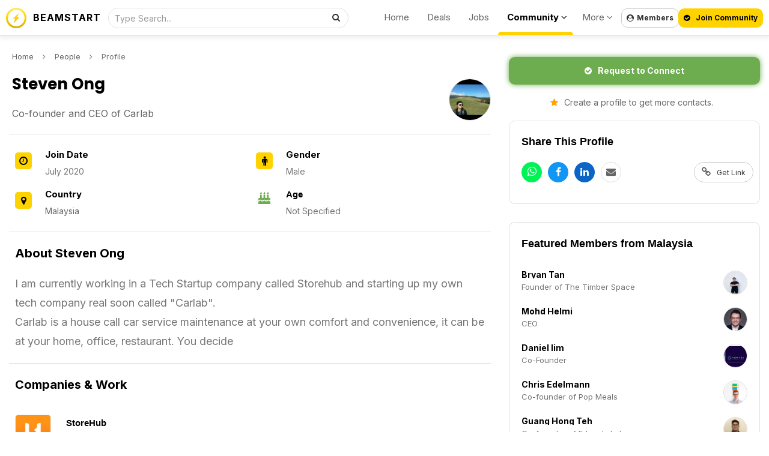

--- FILE ---
content_type: text/html; charset=UTF-8
request_url: https://beamstart.com/profile/311132
body_size: 11824
content:
<!DOCTYPE html><html lang="en"><head><meta http-equiv="X-UA-Compatible" content="IE=Edge,chrome=1" /><title>Steven Ong Contact Information (Selangor / Malaysia) | BEAMSTART</title><meta charset="UTF-8" /><meta name="description" content="Co-founder and CEO of Carlab(Selangor / Malaysia)" /><meta property="og:title" content="Steven Ong Contact Information (Selangor / Malaysia) | BEAMSTART" /> <meta property="og:description" content="Co-founder and CEO of Carlab(Selangor / Malaysia)" /><meta data-n-head="ssr" data-hid="twitter:description" name="twitter:description" content="Co-founder and CEO of Carlab(Selangor / Malaysia)" /><meta property="og:url" content="https://beamstart.com/@steven-ong-16565041843744" /> <link rel="canonical" href="https://beamstart.com/@steven-ong-16565041843744" /><meta property="og:type" content="website" /> <meta property="og:site_name" content="Steven Ong Contact Information (Selangor / Malaysia) | BEAMSTART" /> <meta data-n-head="ssr" data-hid="twitter:title" name="twitter:title" content="Steven Ong Contact Information (Selangor / Malaysia) | BEAMSTART" /><base href="https://beamstart.com" /><meta data-n-head="ssr" data-hid="twitter:site" name="twitter:site" content="@beamstart" /><meta data-n-head="ssr" data-hid="twitter:card" name="twitter:card" content="summary_large_image" /><link rel="preload" as="image" href="https://s3.amazonaws.com/beamstart/2020/Sep/27/f214a6aa755889baab388da9a5324ba2.png" /><link rel="image_src" href="https://s3.amazonaws.com/beamstart/2020/Sep/27/f214a6aa755889baab388da9a5324ba2.png" /><meta property="og:image" content="https://s3.amazonaws.com/beamstart/2020/Sep/27/f214a6aa755889baab388da9a5324ba2.png" /><meta data-n-head="ssr" data-hid="twitter:image" name="twitter:image" content="https://s3.amazonaws.com/beamstart/2020/Sep/27/f214a6aa755889baab388da9a5324ba2.png" /><meta property="al:ios:app_store_id" content="1117260674" /><meta property="al:ios:url" content="beamstart://@steven-ong-16565041843744" /><meta property="al:ios:app_name" content="BEAMSTART" /><meta property="al:android:package" content="gaption.beam" /><meta property="al:android:url" content="beamstart://@steven-ong-16565041843744" /><meta property="al:android:app_name" content="BEAMSTART" /><meta name="theme-color" content="#ffffff" /><meta name="msapplication-navbutton-color" content="#ffffff" /><meta name="apple-mobile-web-app-status-bar-style" content="#ffffff" /><meta name="viewport" content="initial-scale=1, viewport-fit=cover, width=device-width, height=device-height, maximum-scale=1.0, user-scalable=no" /></meta><meta name="apple-mobile-web-app-capable" content="yes" /><meta name="apple-mobile-web-app-status-bar-style" content="white" /><link rel="apple-touch-icon" href="includes/Layout/images/logos/beamstart_logo_256w.png" /><meta name="apple-mobile-web-app-title" content="BEAMSTART"><meta name="format-detection" content="telephone=no"><meta property="fb:pages" content="893966420668679" /><meta property="fb:app_id" content="609736543488862" /><link rel="stylesheet" href="includes/Layout/css/bootstrap.min.css?v=51.6" /><link href="https://fonts.googleapis.com/css2?family=Poppins:wght@400;700&display=swap" rel="stylesheet" /><link href="https://fonts.googleapis.com/css2?family=Inter:wght@400;500;600;700&display=swap" rel="stylesheet" /><link rel="preload" href="includes/Layout/css/bootstrap-datetimepicker.css?v=51.6" as="style" onload="this.rel='stylesheet'" /><link rel="preload" href="includes/Layout/css/font-awesome.css?v=51.6" as="style" onload="this.rel='stylesheet'" /><link rel="stylesheet" href="includes/Layout/css/beamstart.css?v=51.6" /><link rel="preload" href="includes/Layout/css/circle.css?v=51.6" as="style" onload="this.rel='stylesheet'" /><link rel="preload" href="includes/Layout/css/jcrop.css?v=51.6" as="style" onload="this.rel='stylesheet'" /><link id="color-css" rel="preload" href="includes/Layout/css/colors/yellow.css?v=51.6" as="style" onload="this.rel='stylesheet'" /><link href="includes/Layout/css/select2.css?v=51.6" rel="stylesheet" /><link rel="shortcut icon" type="image/x-icon" href="https://beamstart.com/favicon.ico" /><meta name="yandex-verification" content="d711241dc5097d46" /><script data-n-head="ssr" type="application/ld+json">{"@context": "http://schema.org/","@type": "WebSite","name": "BEAMSTART","url": "https://beamstart.com","potentialAction": {"@type": "SearchAction","target": "https://beamstart.com/search?keywords={search_term_string}","query-input": "required name=search_term_string"}}</script><script type="application/ld+json">{
    "@context": "https:\/\/schema.org",
    "@type": "Organization",
    "image": "https:\/\/beamstart.com\/includes\/Layout\/images\/logos\/beamstart_logo_256w.png",
    "url": "https:\/\/beamstart.com",
    "sameAs": [
        "https:\/\/youtube.com\/@beamstart",
        "https:\/\/facebook.com\/beamstart",
        "https:\/\/instagram.com\/beam.start",
        "https:\/\/linkedin.com\/company\/beamstart",
        "https:\/\/twitter.com\/beamstart",
        "https:\/\/tiktok.com\/@beamstart"
    ],
    "logo": "https:\/\/beamstart.com\/includes\/Layout\/images\/logos\/beamstart_logo_256w.png",
    "name": "BEAMSTART",
    "description": "Join the Global Community for Entrepreneurship. Receive exposure, support, and deals worth $100,000 that will accelerate your business and career growth.",
    "email": "contact@beamstart.com"
}</script></head><body><script src="includes/Layout/js/jquery-2.1.1.js"></script><script src="https://js.stripe.com/v3/"></script><script src="https://cdn.jsdelivr.net/npm/select2@4.1.0-rc.0/dist/js/select2.min.js"></script><script>$(document).ready(function(){$(window).data('brandtitle', "BEAMSTART");$(window).data('defaultcolor', "#E2D455");$(window).data('partner', "1");$(window).data('siteurl', "https://beamstart.com");$(window).data('apiurl', "https://beamstart.com/API/v8.0");$(window).data('uniqueid', "ce009a05f65634167968cc8346ad6c55");$(window).data('enckey', "8627790f483281c9c8ae77215ec03c7a");$(window).data('logincookie', "logincookie");$(window).data('businessprofileid', "0");$(window).data('profileid', "0");$(window).data('accountid', "0");$(window).data('token', "");$(window).data('profile', "");$(window).data('deviceos', "Mozilla/5.0 (Macintosh; Intel Mac OS X 10_15_7) AppleWebKit/537.36 (KHTML, like Gecko) Chrome/131.0.0.0 Safari/537.36; ClaudeBot/1.0; +claudebot@anthropic.com)");$(window).data('profile', '');$(window).data('account', '');$(window).data('industries', '[{"id":"marketing","title":"Advertising & Marketing"},{"id":"aerospace","title":"Aerospace"},{"id":"agritech","title":"Agritech"},{"id":"architecture_construction","title":"Architecture & Construction","shorttitle":"Construction"},{"id":"art_design","title":"Art & Design"},{"id":"artificial_intelligence","title":"Artificial Intelligence & Machine Learning","shorttitle":"A.I \/ M.L"},{"id":"augmented_reality","title":"Augmented Reality"},{"id":"automotive","title":"Automotive"},{"id":"big_data","title":"Big Data"},{"id":"biotech","title":"Biotech"},{"id":"blockchain","title":"Blockchain"},{"id":"chemical","title":"Chemical"},{"id":"cleantech","title":"Cleantech"},{"id":"community","title":"Community"},{"id":"consulting","title":"Agency & Consulting","shorttitle":"Agency\/Consulting"},{"id":"consumer","title":"Consumer"},{"id":"crypto","title":"Crypto"},{"id":"cybersecurity","title":"Cybersecurity"},{"id":"dataanalytics","title":"Data & Analytics"},{"id":"defense_military","title":"Defense & Military"},{"id":"defi","title":"DeFi (Decentralized Finance)","shorttitle":"DeFI"},{"id":"hosting","title":"Domains, Servers, Hosting"},{"id":"ecommerce","title":"E-Commerce"},{"id":"education","title":"Education"},{"id":"energy","title":"Energy"},{"id":"enterprise_solution","title":"Enterprise Solution"},{"id":"entertainment","title":"Entertainment & Lifestyle","shorttitle":"Lifestyle"},{"id":"events","title":"Events"},{"id":"financial_services","title":"Finance & Financial Services","shorttitle":"Finance"},{"id":"fintech","title":"Fintech"},{"id":"fmcg","title":"FMCG"},{"id":"fnb","title":"Food & Beverage"},{"id":"gaming","title":"Gaming"},{"id":"government","title":"Government"},{"id":"healthcare","title":"Healthcare"},{"id":"hospitality","title":"Hospitality"},{"id":"human_resources","title":"Human Resources","shorttitle":"HR"},{"id":"insurtech","title":"Insurtech"},{"id":"investments","title":"Investments"},{"id":"legal","title":"Legal"},{"id":"logistics","title":"Logistics\/Supply Chain","shorttitle":"Logistics"},{"id":"manufacturing","title":"Manufacturing"},{"id":"maritime","title":"Maritime"},{"id":"marketplace","title":"Marketplace"},{"id":"media","title":"Media"},{"id":"medtech","title":"Medtech"},{"id":"metaverse","title":"Metaverse"},{"id":"mobile","title":"Mobile"},{"id":"nft","title":"NFT (Non-fungible token)","shorttitle":"NFT"},{"id":"platform","title":"Platforms (PaaS)"},{"id":"pr_communications","title":"PR & Communications","shorttitle":"PR & Comms"},{"id":"productivity_crm","title":"Productivity & CRM"},{"id":"professional_services","title":"Professional Services"},{"id":"property","title":"Property & Real Estate","shorttitle":"Real Estate"},{"id":"retail","title":"Retail"},{"id":"robotics","title":"Robotics"},{"id":"saas","title":"Software as a Service (SaaS)","shorttitle":"SaaS"},{"id":"sharing_economy","title":"Sharing Economy"},{"id":"smart_cities","title":"Smart Cities"},{"id":"social_enterprise","title":"Social Enterprise"},{"id":"sports","title":"Sports"},{"id":"technology_hardware","title":"Hardware & IoT"},{"id":"technology_software","title":"Software\/Internet"},{"id":"telecommunication","title":"Telecommunication"},{"id":"trading","title":"Trading"},{"id":"transportation","title":"Transportation"},{"id":"travel","title":"Travel"},{"id":"veterinary","title":"Veterinary & Animals"},{"id":"venture_capital","title":"Venture Capital & Private Equity","shorttitle":"VC & PE"},{"id":"virtual_reality","title":"Virtual Reality"},{"id":"web3","title":"Web3"},{"id":"working_space","title":"Work Spaces"}]');$(window).data('expertise', '[{"id":"agriculture","title":"Agriculture","image":"filter_journalist"},{"id":"finance","title":"Banking & Finance","image":"filter_financials"},{"id":"design","title":"Branding & Design","image":"filter_design"},{"id":"business","title":"Business","image":"filter_founder"},{"id":"construction","title":"Construction","image":"filter_journalist"},{"id":"education","title":"Education & Learning","image":"filter_journalist"},{"id":"entertainment","title":"Entertainment","image":"filter_influencer"},{"id":"fnb","title":"Food & Beverages","image":"filter_influencer"},{"id":"healthcare","title":"Healthcare & Wellness","image":"filter_influencer"},{"id":"humanresources","title":"Human Resources","image":"filter_hr"},{"id":"investments","title":"Investments","image":"filter_money"},{"id":"legal","title":"Legal","image":"filter_legal"},{"id":"manufacturing","title":"Manufacturing","image":"filter_legal"},{"id":"mediapr","title":"Media & Public Relations","image":"filter_pr"},{"id":"professional","title":"Professional Services","image":"filter_operations"},{"id":"realestate","title":"Property & Real Estate","image":"filter_operations"},{"id":"retail","title":"Retail","image":"filter_operations"},{"id":"marketing","title":"Sales & Marketing","image":"filter_sales"},{"id":"technology","title":"Technology","image":"filter_development"},{"id":"travel","title":"Travel","image":"filter_development"},{"id":"other","title":"Other","image":"filter_journalist"}]');$(window).data('lookingfor', '[{"id":"customers","title":"Customers"},{"id":"hire","title":"Recruit Talent"},{"id":"collaborations","title":"Collaborations"},{"id":"freelance","title":"Freelance Projects"},{"id":"cofounder","title":"Co-Founder"},{"id":"funding","title":"Funding"},{"id":"investments","title":"Deals to Invest in"},{"id":"networking","title":"Networking & Meetups"},{"id":"idea_validation","title":"Idea Validation"},{"id":"mentor","title":"Mentorship & Learning"},{"id":"employment","title":"Job Opportunities"},{"id":"internship","title":"Internship"}]');$(window).data('companystatus', '[{"id":"hiring","title":"Actively Hiring"},{"id":"partnership","title":"Looking for Partners"},{"id":"investing","title":"Looking to Invest"},{"id":"services","title":"Looking for Clients"},{"id":"sponsorships","title":"Offering Sponsorships"},{"id":"fundraising","title":"Raising Funds"},{"id":"coverage","title":"Seeking Coverage"}]');$(window).data('skillslist', '[{"id":"accounting","title":"Accounting & Book Keeping","icon":"fa-book"},{"id":"entrepreneurship","title":"Entrepreneurship","icon":"fa-book"},{"id":"graphicdesign","title":"Design (Graphics, UI\/UX)","icon":"fa-image"},{"id":"investing","title":"Investing","icon":"fa-book"},{"id":"leadership","title":"Leadership","icon":"fa-book"},{"id":"management","title":"Management, Process, & Operations","icon":"fa-book"},{"id":"negotiation","title":"Negotiation & Sales","icon":"fa-random"},{"id":"onlinemarketing","title":"Online Marketing","icon":"fa-globe"},{"id":"programming","title":"Programming \/ Web Development","icon":"fa-laptop"},{"id":"publicspeaking","title":"Public Speaking","icon":"fa-microphone"},{"id":"videoproduction","title":"Video Production","icon":"fa-film"},{"id":"writing","title":"Writing","icon":"fa-book"}]');$(window).data('serviceslist', '[{"id":"accounting","title":"Accounting","image":"fa fa-calculator"},{"id":"audit","title":"Auditing","image":"fa fa-folder-open-o"},{"id":"design","title":"UI\/UX & Graphic Design","image":"fa fa-user"},{"id":"media","title":"PR & Media Publicity","image":"fa fa-microphone"},{"id":"expansion","title":"Market Expansion","image":"fa fa-compass"},{"id":"digital_marketing","title":"Digital Marketing","image":"fa fa-desktop"},{"id":"event_marketing","title":"Event Marketing","image":"fa fa-calendar"},{"id":"fundraising","title":"Fundraising","image":"fa fa-user"},{"id":"secretary","title":"Company Secretary","image":"fa fa-file-text-o"},{"id":"legal","title":"Legal","image":"fa fa-bank"},{"id":"incorporation","title":"Incorporation","image":"fa fa-check"},{"id":"legal_ip","title":"Intellectual Property","image":"fa fa-cubes"},{"id":"outsourcing","title":"Outsourcing","image":"fa fa-folder-open-o"},{"id":"printing","title":"Printing & Signage","image":"fa fa-cubes"},{"id":"softwaredev","title":"Website\/App Development","image":"fa fa-code"},{"id":"translation","title":"Language & Translation","image":"fa fa-code"},{"id":"workspace","title":"Working Space","image":"fa fa-map-marker"},{"id":"writing","title":"Writing","image":"fa fa-map-marker"}]');$(window).data('jobtypes', '[{"id":"fulltime","title":"Full Time"},{"id":"parttime","title":"Part Time"},{"id":"contract","title":"Contract"},{"id":"internship","title":"Internship"},{"id":"volunteer","title":"Volunteer"}]');$(window).data('country', '');$(window).data('logintitle', '');$(window).data('remoteaddr', '3.16.113.207');$(window).data('language', 'en');$(window).data('timenow', '1769244533');$(window).data('browserlanguage', 'en');$(window).data('deviceos', "Mozilla/5.0 (Macintosh; Intel Mac OS X 10_15_7) AppleWebKit/537.36 (KHTML, like Gecko) Chrome/131.0.0.0 Safari/537.36; ClaudeBot/1.0; +claudebot@anthropic.com)");$(window).data('useragent', "[base64]");$(window).data('httpreferrer', "");$(window).data('querystring', "L3Byb2ZpbGUvMzExMTMy");});</script><script type="text/javascript" src="includes/Layout/js/headerscript.js?v=51.6"></script><script type="text/javascript" src="includes/Languages/en.js?v=51.6"></script><div class="modal fade" id="myModal" style="max-height:100%; overflow-y:auto; z-index:102;"></div><div class="modal fade" id="myModal2" style="max-height:100%; overflow-y:auto; z-index:103;"></div><div id="feedloader" align="center" style="display:none; position:fixed; left:50%; top:40%; background-color:black; vertical-align:middle; width:60px; height:60px; border-radius:360px; margin-top:-30px; margin-left:-30px; opacity:0.7; z-index:99999999999; padding-top:7px;"><img src="includes/Layout/images/preloaders/loader.gif" /></div><div align="center" style="position:fixed; z-index:4; top:0px; left:0px; color:black; font-weight:bold; width:100%; padding:10px; min-height:60px; padding-top:10px; border-bottom:1px solid #dddddd; box-shadow:0px 5px 5px rgba(0,0,0,0.05); background-color:rgba(255,255,255,0.8); backdrop-filter: blur(10px); -webkit-backdrop-filter: blur(10px);"><div style="max-width:1320px; position:relative;" align="center"><a href="https://beamstart.com" class="hidden-xs" style="color:black;" title="BEAMSTART"><img src="includes/Layout/images/logos/beamstart_logo_256w.png" alt="BEAMSTART Logo" style="top:3px; left:0px; height:34px; position:absolute; width:auto;" /></a><p style="margin:0px; position:absolute; top:5px; left:45px;" class="hidden-xs"><a href="https://beamstart.com" style="color:black; letter-spacing:1px;" title="BEAMSTART">BEAMSTART</a></p><div id="headersearch"><form method="get" action="search" style="position:relative;"><input type="text" name="keywords" id="headersearchfield" value="" class="form-control" style="height:34px; padding-left:10px; font-size:14px; width:100%; border-radius:360px; border:1px solid #e1e1e1; font-weight:normal; background-color:rgba(255,255,255,0.5);" placeholder="Type Search..." /><button class="btn btn-default" style="position:absolute; right:2px; top:0px; background-color:transparent; border:0px; border-radius:360px;"><i class="fa fa-search"></i></button></form></div><div style="position:absolute; top:4px; right:235px; " class="hidden-sm hidden-xs"><ul style="list-style:none; white-space:nowrap;"><li style="display:inline-block; padding-left:15px; padding-right:15px;"><a href="https://beamstart.com" style="color:#666666; font-size:15px; font-weight:normal;">Home</a></li><li class="hidden-md" style="display:inline-block; padding-left:15px; padding-right:15px;"><a href="deals" style="color:#666666; font-size:15px; font-weight:normal;">Deals</a></li><li class="hidden-md" style="display:inline-block; padding-left:15px; padding-right:15px;"><a href="jobs" style="color:#666666; font-size:15px; font-weight:normal;">Jobs</a></li><li class="dropdown" style="display:inline-block; padding-left:15px; padding-right:10px; height:44px; position:relative;"><a href="javascript:void(0);" class="dropdown-toggle" data-toggle="dropdown" style="color:black; font-size:15px; font-weight:bold;">Community <i class="fa fa-angle-down"></i></a><span style="display:block; background-color:#ffd300; border-top-left-radius:5px; border-top-right-radius:5px; width:100%; height:5px; position:absolute; left:0px; bottom:0px;"></span><ul class="dropdown-menu dropdown-menu-right" align="left" style="text-align:left;"><li class="hidden-xs hidden-sm hidden-lg hidden-xl"><a href="deals">Deals</a></li><li class="hidden-xs hidden-sm hidden-lg hidden-xl"><a href="jobs">Jobs</a></li><li><a href="discussions">Discussions</a></li><li><a href="investors">Investors</a></li><li><a href="companies">Companies</a></li><li><a href="people">People</a></li><li><a href="cardscan">Business Card Scanner App</a></li></ul></li><li class="dropdown" style="display:inline-block; padding-left:15px; padding-right:15px;"><a href="javascript:void(0);" class="dropdown-toggle" data-toggle="dropdown" style="color:#666666; font-size:15px; font-weight:normal;">More <i class="fa fa-angle-down"></i></a><ul class="dropdown-menu dropdown-menu-right" align="left" style="text-align:left;"><li><a href="about">About Us</a></li><li><a href="app">Download App</a></li><li role="separator" class="divider"></li>
<li><a href="conference">Conference<span style="background-color:orange; padding:5px; padding-top:3px; padding-bottom:3px; color:white; font-weight:bold; margin-left:10px; font-size:12px; border-radius:10px;">Jan 2025</span></a></li><li><a href="vibe-coding">Build Apps with A.I.</a></li><li><a href="recruiter">For Recruiters</a></li><li role="separator" class="divider"></li>
<li><a href="legal">Legal</a></li><li><a href="contact">Contact Us</a></li></ul></li></ul></div><button class="btn btn-default hidden-xs hidden-sm loginbtn" style="position:absolute; font-size:12px; padding:8px; line-height:14px; font-weight:bold; border-radius:10px; top:4px; right:140px;"><i class="fa fa-user-circle"style="margin-right:5px;"></i>Members</button></a><button class="btn btn-success loginbtn" style="background-color:#FFD300; position:absolute; font-size:12px; color:black; border-radius:10px; padding:8px; line-height:14px; font-weight:bold; top:4px; right:0px;"><i class="fa fa-check-circle"style="margin-right:10px;"></i>Join Community</button><div class="dropdown hidden-xl hidden-lg hidden-sm hidden-md" style="float:left; margin-left:-7px;">
<button class="btn btn-default hidden-md hidden-lg hidden-xl dropdown-toggle" data-toggle="dropdown" id="dropdownMenu2" aria-haspopup="true" aria-expanded="true" style="border:0px; background-color:transparent;"><img src="includes/Layout/images/assets/menu.png" style="width:24px; height:auto;" /></button><ul style="text-align:left;" class="dropdown-menu" aria-labelledby="dropdownMenu2"><li><a href="https://beamstart.com">Home</a></li>
<li role="separator" class="divider"></li>
<li><a href="deals">Deals</a></li>
<li><a href="investors">Investors</a></li>
<li><a href="jobs">Jobs</a></li>
<li><a href="companies">Companies</a></li>
<li><a href="people">People</a></li>
<li role="separator" class="divider"></li>
<li><a href="about">About Us</a></li>
<li><a href="app">Download App</a></li><li><a href="conference">Conference<span style="background-color:orange; padding:5px; padding-top:3px; padding-bottom:3px; color:white; font-weight:bold; margin-left:10px; font-size:12px; border-radius:10px;">Jan 2025</span></a></li><li><a href="vibe-coding">Build Apps with A.I.</a></li><li role="separator" class="divider"></li>
<li><a href="contact">Contact Us</a></li>
<li role="separator" class="divider"></li>
<li class="loginbtn"><a href="javascript:void(0);">Members Login</a></li>
</ul></div></div></div></div><div id="maincontainer"><div id="mainholder" align="center"><div style="display:table; width:100%; max-width:1340px;" align="left"><div id="offerheadleftcell"><p style="font-size:13px; margin-top:0px; margin-left:5px;"><a href="https://beamstart.com" style="color:#666666;">Home</a><i class="fa fa-angle-right" style="margin-left:15px; margin-right:15px;"></i><a href="people" style="color:#666666;">People</a><i class="fa fa-angle-right" style="margin-left:15px; margin-right:15px;"></i>Profile</p><div style="position:relative;"><h1 id="articleheadline" style="margin-right:100px;">Steven Ong</h1><a href="https://s3.amazonaws.com/beamstart/2020/Sep/27/f214a6aa755889baab388da9a5324ba2.png" target="_blank"><img id="profilelogo" profiletype="0" style="position:absolute; top:10px; right:0px; width:70px; height:70px; border:1px solid #e3e3e3; object-fit:cover; object-position:center; border-radius:360px;" src="https://s3.amazonaws.com/beamstart/2020/Sep/27/f214a6aa755889baab388da9a5324ba2.png" alt="Steven Ong's Photo" /></a><p style="margin-left:5px; margin-right:5px; font-size:16px; font-weight:normal; color:#666666; position:relative; margin-right:100px;">Co-founder and CEO of Carlab&nbsp;</p><p class="hidden-xs" style="margin-left:5px; margin-right:5px; font-size:16px; font-weight:normal; color:#666666; position:relative; margin-right:100px;"></p><div class="hidden-md hidden-lg hidden-xl" style="margin-top:20px; margin-bottom:10px;"><button class="btn btn-success introducebtn" profiletype="0" profileid="311132" displayname="Steven Ong" style="padding:12px; border-radius:10px; font-weight:bold; background-color:#6DAD4F; box-shadow:0px 0px 10px #6dad4f; width:100%;"><i class="fa fa-check-circle" style="color:white; margin-right:10px;"></i>Request to Connect</button></div><div class="hidden-md hidden-lg hidden-xl" style="margin:10px;"><button class="btn btn-default loginbtn" style="border:0px; padding:10px; border-radius:10px; color:#666666; width:100%;"><i class="fa fa-star" style="color:orange; margin-right:10px;"></i>Create a profile to get more connections</button></div><p class="hidden-sm hidden-md hidden-lg hidden-xl" align="center" style="margin-left:5px; margin-right:5px; font-size:16px; font-weight:normal; color:#666666; position:relative;"></p></div><hr style="border-top:1px solid #dddddd; margin-top:20px; margin-bottom:10px;" /><div style="overflow:auto;"><div class="col-md-6" style="padding:0px;"><div style="position:relative; margin:10px;" align="left"><span style="display:block; text-align:center; border-radius:5px; width:28px; height:28px; font-size:16px; position:absolute; top:10px; left:0px; color:black; background-color:#FFD300;"><i class="fa fa-clock-o"></i></span><p style="margin:0px; margin-left:50px; font-size:15px; color:black; font-weight:bold;">Join Date</p><p style="margin:0px; margin-left:50px; font-size:14px;">July 2020</p></div><div style="position:relative; margin:10px;" align="left"><span style="display:block; text-align:center; border-radius:5px; width:28px; height:28px; font-size:16px; position:absolute; top:10px; left:0px; color:black; background-color:#FFD300;"><i class="fa fa-map-marker"></i></span><p style="margin:0px; margin-left:50px; font-size:15px; color:black; font-weight:bold;">Country</p><p style="margin:0px; margin-left:50px; font-size:14px;"><a href="people?country=MY" style="color:#666666;">Malaysia</a></p></div></div><div class="col-md-6" style="padding:0px;"><div style="position:relative; margin:10px;" align="left"><span style="display:block; text-align:center; border-radius:5px; width:28px; height:28px; font-size:16px; position:absolute; top:10px; left:0px; color:black; background-color:#FFD300;"><i class="fa fa-male"></i></span><p style="margin:0px; margin-left:50px; font-size:15px; color:black; font-weight:bold;">Gender</p><p style="margin:0px; margin-left:50px; font-size:14px;">Male</p></div><div class="infopoint"><i class="fa fa-birthday-cake"></i><h3>Age</h3><p>Not Specified</p></div></div></div><hr style="border-top:1px solid #dddddd; margin-top:10px; margin-bottom:10px;" /><h2 style="margin:10px; margin-top:20px; margin-bottom:20px;">About Steven Ong</h2><div id="jobdescription">I am currently working in a Tech Startup company called Storehub and starting up my own tech company real soon called "Carlab".<br />Carlab is a house call car service maintenance at your own comfort and convenience, it can be at your home, office, restaurant. You decide</div><hr style="border-top:1px solid #dddddd; margin-top:20px; margin-bottom:20px;" /><h2 style="margin:10px; margin-top:20px; margin-bottom:20px; position:relative;"><a href="companies" style="color:black;">Companies & Work</a></h2><div style="margin-top:10px; margin-bottom:10px; position:relative; padding:15px;"><a href="@storehub-16559770982812"><img src="https://s3.amazonaws.com/beamstart/2020/Oct/22/150w_cafe6435fd894d64403611f7130b39d3.png" alt="StoreHub" style="background-color:#f9f9f9; height:60px; width:60px; border:1px solid #eeeeee; position:absolute; border-radius:5px; top:15px; left:10px; object-fit:contain; object-position:center;" /></a><h3 style="margin:0px; font-size:15px; text-align:left; margin-top:0px; margin-left:80px;"><a href="@storehub-16559770982812" style="font-weight:bold; color:black;">StoreHub</a></h3><p style="margin:0px; font-size:14px; font-weight:bold; color:#6DAD4F; text-align:left; margin-top:5px; margin-left:80px; -webkit-line-clamp:1;  display:-webkit-box; text-overflow:ellipsis; -webkit-box-orient:vertical; overflow:hidden; padding-bottom:0px;">Sales Operation Analyst</p><div style="margin:0px; font-size:14px; color:#666666; text-align:left; margin-left:80px; margin-top:5px; line-height:20px;">StoreHub is the operating system of successful omnichannel businesses. The platform has enabled thousands of restaurant & retail entrepreneurs to automate the growth of their revenue and customer base, as well as the entire process of running their operations.</div></div><div style="clear:both;"></div></div><div id="offerheadrightcell"><div id="rightcontentholder"><div class="hidden-xs hidden-sm" style="margin-left:10px;"><button class="btn btn-success introducebtn" profiletype="0" profileid="311132" displayname="Steven Ong" style="padding:12px; border-radius:10px; font-weight:bold; background-color:#6DAD4F; box-shadow:0px 0px 10px #6dad4f; width:100%;"><i class="fa fa-check-circle" style="color:white; margin-right:10px;"></i>Request to Connect</button></div><div class="hidden-xs hidden-sm" style="margin:10px;"><button class="btn btn-default loginbtn" style="border:0px; padding:10px; border-radius:10px; color:#666666; width:100%;"><i class="fa fa-star" style="color:orange; margin-right:10px;"></i>Create a profile to get more contacts.</button></div><div class="rightarticlebox"><h3 style="font-weight:bold; color:black; font-size:18px; margin:20px; line-height:28px;">Share This Profile</h2><p align="left" style="margin:10px; margin-bottom:20px;"><a href="https://api.whatsapp.com/send?text=Steven+Ong+Contact+Information+%28Selangor+%2F+Malaysia%29+%7C+BEAMSTART%0A%0Ahttps%3A%2F%2Fbeamstart.com%2F%40steven-ong-16565041843744%3Futm_source%3Djob_share" target="_blank"><span style="margin-left:10px; display:inline-block; border-radius:360px; width:34px; height:34px; text-align:center; background-color:#00F355; padding-top:2px; margin-right:10px;"><i class="fa fa-whatsapp" style="font-size:18px; color:white;"></i></span></a><a target="_blank" href="https://www.facebook.com/sharer/sharer.php?u=https%3A%2F%2Fbeamstart.com%2F%40steven-ong-16565041843744%3Futm_source%3Djob_share&display=popup"><span style="display:inline-block; border-radius:360px; width:34px; height:34px; text-align:center; background-color:#1196F4; padding-top:2px; margin-right:10px;"><i class="fa fa-facebook" style="font-size:16px; color:white;"></i></span></a><a target="_blank" href="https://www.linkedin.com/shareArticle?url=https%3A%2F%2Fbeamstart.com%2F%40steven-ong-16565041843744%3Futm_source%3Djob_share"><span style="display:inline-block; border-radius:360px; width:34px; height:34px; text-align:center; background-color:#0C64C5; padding-top:2px; margin-right:10px;"><i class="fa fa-linkedin" style="font-size:16px; color:white;"></i></span></a><a href="mailto:?body=Steven Ong Contact Information (Selangor / Malaysia) | BEAMSTART%0D%0A%0D%0Ahttps://beamstart.com/@steven-ong-16565041843744?utm_source=job_share" target="_blank"><span style="display:inline-block; border-radius:360px; width:34px; height:34px; text-align:center; border:1px solid #dddddd; padding-top:1px;"><i class="fa fa-envelope" style="font-size:16px; color:#666666;"></i></span></a><button class="btn btn-default getreflink" style="float:right; position:relative; border-radius:360px; height:34px; text-align:center; font-size:12px;"><i class="fa fa-link" style="font-size:16px; color:#666666; margin-right:10px;"></i>Get Link</button></p><p class="reflinkholder" style="display:none; margin:20px;"><input type class="form-control refinputfield" readonly="readonly" value="https://beamstart.com/@steven-ong-16565041843744?utm_source=job_share" /></p></div><div class="rightarticlebox"><h3 style="font-weight:bold; color:black; font-size:18px; margin:20px; line-height:30px;"><a href="people?country=MY" style="color:black;">Featured Members from Malaysia</a></h3><div style="margin:10px; margin-top:30px;"><div style="position:relative; margin:10px;" align="left"><a href="@bryan-tan-17413501096212"><img src="https://s3.amazonaws.com/beamstart/2025/Mar/07/90w_b29888a8c47ef7353ba4cf2f36e3f732.jpeg" style="border:1px solid #dddddd; object-position:center; object-fit:fill; border-radius:360px; width:40px; height:40px; display:block; position:absolute; top:0px; right:0px;" /></a><p style="margin:0px; margin-top:20px; font-size:14px; margin-right:55px; line-height:13px; -webkit-line-clamp:1;  display:-webkit-box; text-overflow:ellipsis; -webkit-box-orient:vertical; overflow:hidden;"><a href="@bryan-tan-17413501096212" style="font-weight:bold; color:black;">Bryan Tan</a></p><p style="margin:0px; font-size:13px; margin-right:55px; -webkit-line-clamp:1;  display:-webkit-box; text-overflow:ellipsis; -webkit-box-orient:vertical; overflow:hidden;">Founder of The Timber Space</p></div><div style="position:relative; margin:10px;" align="left"><a href="@mohd-helmi-17157467152993"><img src="https://s3.amazonaws.com/beamstart/2024/May/15/90w_9faf47a631b406f5bdc60058da392b29.jpeg" style="border:1px solid #dddddd; object-position:center; object-fit:fill; border-radius:360px; width:40px; height:40px; display:block; position:absolute; top:0px; right:0px;" /></a><p style="margin:0px; margin-top:20px; font-size:14px; margin-right:55px; line-height:13px; -webkit-line-clamp:1;  display:-webkit-box; text-overflow:ellipsis; -webkit-box-orient:vertical; overflow:hidden;"><a href="@mohd-helmi-17157467152993" style="font-weight:bold; color:black;">Mohd Helmi</a></p><p style="margin:0px; font-size:13px; margin-right:55px; -webkit-line-clamp:1;  display:-webkit-box; text-overflow:ellipsis; -webkit-box-orient:vertical; overflow:hidden;">CEO</p></div><div style="position:relative; margin:10px;" align="left"><a href="@daniel-lim-17157583605806"><img src="https://s3.amazonaws.com/beamstart/2024/May/15/90w_edd25ad6a4839f6a85d31690948dd5a2.png" style="border:1px solid #dddddd; object-position:center; object-fit:fill; border-radius:360px; width:40px; height:40px; display:block; position:absolute; top:0px; right:0px;" /></a><p style="margin:0px; margin-top:20px; font-size:14px; margin-right:55px; line-height:13px; -webkit-line-clamp:1;  display:-webkit-box; text-overflow:ellipsis; -webkit-box-orient:vertical; overflow:hidden;"><a href="@daniel-lim-17157583605806" style="font-weight:bold; color:black;">Daniel lim</a></p><p style="margin:0px; font-size:13px; margin-right:55px; -webkit-line-clamp:1;  display:-webkit-box; text-overflow:ellipsis; -webkit-box-orient:vertical; overflow:hidden;">Co-Founder</p></div><div style="position:relative; margin:10px;" align="left"><a href="@chris-edelmann-17291814814329"><img src="https://bookface-images.s3.us-west-2.amazonaws.com/avatars/68300f8be81fe437fefa737b1709cff71f96ec14.jpg" style="border:1px solid #dddddd; object-position:center; object-fit:fill; border-radius:360px; width:40px; height:40px; display:block; position:absolute; top:0px; right:0px;" /></a><p style="margin:0px; margin-top:20px; font-size:14px; margin-right:55px; line-height:13px; -webkit-line-clamp:1;  display:-webkit-box; text-overflow:ellipsis; -webkit-box-orient:vertical; overflow:hidden;"><a href="@chris-edelmann-17291814814329" style="font-weight:bold; color:black;">Chris Edelmann</a></p><p style="margin:0px; font-size:13px; margin-right:55px; -webkit-line-clamp:1;  display:-webkit-box; text-overflow:ellipsis; -webkit-box-orient:vertical; overflow:hidden;">Co-founder of Pop Meals</p></div><div style="position:relative; margin:10px;" align="left"><a href="@jacky-teh-17253450152770"><img src="https://s3.amazonaws.com/beamstart/2024/Sep/03/90w_e823b37688d60294b11433ac2f0a3b3e.jpeg" style="border:1px solid #dddddd; object-position:center; object-fit:fill; border-radius:360px; width:40px; height:40px; display:block; position:absolute; top:0px; right:0px;" /></a><p style="margin:0px; margin-top:20px; font-size:14px; margin-right:55px; line-height:13px; -webkit-line-clamp:1;  display:-webkit-box; text-overflow:ellipsis; -webkit-box-orient:vertical; overflow:hidden;"><a href="@jacky-teh-17253450152770" style="font-weight:bold; color:black;">Guang Hong Teh</a></p><p style="margin:0px; font-size:13px; margin-right:55px; -webkit-line-clamp:1;  display:-webkit-box; text-overflow:ellipsis; -webkit-box-orient:vertical; overflow:hidden;">Co-founder of Edupals Lab</p></div><div style="position:relative; margin:10px;" align="left"><a href="@eric-chee-17143828014125"><img src="https://s3.amazonaws.com/beamstart/2024/Apr/29/90w_42197fb7458ef4b5b8bf8f89d02b2f46.jpeg" style="border:1px solid #dddddd; object-position:center; object-fit:fill; border-radius:360px; width:40px; height:40px; display:block; position:absolute; top:0px; right:0px;" /></a><p style="margin:0px; margin-top:20px; font-size:14px; margin-right:55px; line-height:13px; -webkit-line-clamp:1;  display:-webkit-box; text-overflow:ellipsis; -webkit-box-orient:vertical; overflow:hidden;"><a href="@eric-chee-17143828014125" style="font-weight:bold; color:black;">Eric Chee</a></p><p style="margin:0px; font-size:13px; margin-right:55px; -webkit-line-clamp:1;  display:-webkit-box; text-overflow:ellipsis; -webkit-box-orient:vertical; overflow:hidden;">Founder &amp; CEO</p></div></div></div></div></div></div></div><script type="text/javascript">var fundingstages = [{"id":"venture","title":"Venture Financing","category":"","letter":"V","bgcolor":"#4990E2","toggle":0},{"id":"preseed","title":"Pre-Seed","category":"Early Stage","letter":"PS","bgcolor":"#6DAD4F","toggle":1},{"id":"seed","title":"Seed","category":"Early Stage","letter":"S","bgcolor":"#6DAD4F","toggle":1},{"id":"preseriesa","title":"Pre-Series A","category":"Early Stage","letter":"S+","bgcolor":"#6DAD4F","toggle":1},{"id":"seriesa","title":"Series A","category":"Early Stage","letter":"A","bgcolor":"#F6A623","toggle":1},{"id":"seriesb","title":"Series B","category":"Growth Stage","letter":"B","bgcolor":"#F6A623","toggle":1},{"id":"seriesc","title":"Series C","category":"Growth Stage","letter":"C","bgcolor":"#F6A623","toggle":1},{"id":"seriesd","title":"Series D","category":"Late Stage","letter":"D","bgcolor":"#F6A623","toggle":1},{"id":"seriese","title":"Series E","category":"Late Stage","letter":"E","bgcolor":"#F6A623","toggle":0},{"id":"seriesf","title":"Series F","category":"Late Stage","letter":"F","bgcolor":"#F6A623","toggle":0},{"id":"seriesg","title":"Series G","category":"Late Stage","letter":"G","bgcolor":"#F6A623","toggle":0},{"id":"seriesh","title":"Series H","category":"Late Stage","letter":"H","bgcolor":"#F6A623","toggle":0},{"id":"growth","title":"Growth","category":"Growth Stage","letter":"G","bgcolor":"#F6A623","toggle":1},{"id":"late","title":"Late","category":"Late Stage","letter":"L","bgcolor":"#F6A623","toggle":1},{"id":"ico","title":"Initial Coin Offering","category":"","letter":"ICO","bgcolor":"#D0011B","toggle":0},{"id":"ipo","title":"Initial Public Offering","category":"Exit","letter":"IPO","bgcolor":"#D0011B","toggle":0},{"id":"privateequity","title":"Private Equity","category":"Late Stage","letter":"PE","bgcolor":"#6DAD4F","toggle":1},{"id":"debt","title":"Debt","letter":"D","category":"","bgcolor":"#4A4A4A","toggle":1},{"id":"vcfund","title":"VC Fund","category":"","letter":"VC","bgcolor":"#9012FE","toggle":0},{"id":"limitedpartner","title":"Limited Partner","category":"","letter":"LP","bgcolor":"#9012FE","toggle":1},{"id":"grant","title":"Grant","category":"","letter":"G","bgcolor":"#4990E2","toggle":0},{"id":"ecf","title":"Equity Crowdfunding","category":"","letter":"ECF","bgcolor":"#6DAD4F","toggle":0},{"id":"acquired","title":"Acquired","category":"Exit","letter":"AC","bgcolor":"#D0011B","toggle":0},{"id":"unknown","title":"Unknown","category":"","letter":"U","bgcolor":"#4990E2","toggle":0}];
$(document).ready(function(){$(window).data('initialload', 'profile');$(window).data('initialloadid', '311132');$(window).data('profilename', 'Steven Ong');});</script><script src="modules/profiles/script.js?v=51.6"></script></div><div style="clear:both; background-color:#ffd300;" align="center" id="mainfooter"><div style="max-width:1320px; padding:20px;" align="left"><div class="col-sm-5"><p style="position:relative; padding-left:20px;"><a href="https://beamstart.com" style="color:black; font-weight:bold;"><img src="includes/Layout/images/logos/beamstart_logo_256w.png" title="BEAMSTART Logo" style="position:absolute; left:0px; top:0px; filter: brightness(0) invert(0); width:30px; height:auto;" /><span style="margin-left:20px; font-size:20px; letter-spacing:3px;">BEAMSTART</span></a></p><p style="color:#333333;">BEAMSTART is a global entrepreneurship community, serving as a catalyst for innovation and collaboration. With a mission to empower entrepreneurs, we offer exclusive deals with savings totaling over $1,000,000, curated news, events, and a vast investor database. Through our portal, we aim to foster a supportive ecosystem where like-minded individuals can connect and create opportunities for growth and success.</p><p><a href="https://apps.apple.com/us/app/beamstart/id1117260674?mt=8" target="_blank" rel="nofollow" style="margin-right:10px;" title="BEAMSTART iOS App"><img src="includes/Layout/images/appstore.png" style="height:30px; width:auto;" /></a><a href="https://play.google.com/store/apps/details?id=gaption.beam" target="_blank" rel="nofollow" title="BEAMSTART Android App"><img src="includes/Layout/images/playstore.png" style="height:30px; width:auto;" /></a></p></div><div class="col-sm-1"></div><div class="col-sm-3"><h2 style="font-size:12px; font-weight:bold; color:black; text-transform:uppercase;">Connect with Us</h2><ul style="list-style:none; margin:0px; padding:0px; text-align:left; margin-bottom:10px;"><li><a href="contact" style="color:#333333; font-weight:normal; font-size:14px;"><i class="fa fa-envelope-open" style="text-align:center; width:28px; margin-right:5px;"></i>Email</a></li><li><a href="https://facebook.com/beamstart" target="_blank" rel="me" style="color:#333333; font-weight:normal; font-size:14px;"><i class="fa fa-facebook-square" style="text-align:center; width:28px; margin-right:5px;"></i>Facebook</a></li><li><a href="https://instagram.com/beam.start" target="_blank" rel="me" style="color:#333333; font-weight:normal; font-size:14px;"><i class="fa fa-instagram" style="text-align:center; width:28px; margin-right:5px;"></i>Instagram</a></li><li><a href="https://linkedin.com/company/beamstart" target="_blank" rel="me" style="color:#333333; font-weight:normal; font-size:14px;"><i class="fa fa-linkedin-square" style="text-align:center; width:28px; margin-right:5px;"></i>LinkedIn</a></li><li><a href="https://youtube.com/@beamstart" target="_blank" rel="me" style="color:#333333; font-weight:normal; font-size:14px;"><i class="fa fa-youtube-play" style="text-align:center; width:28px; margin-right:5px;"></i>YouTube</a></li></ul></div><div class="col-sm-3"><h2 style="font-size:12px; font-weight:bold; color:black; text-transform:uppercase;">Discover More</h2><ul style="list-style:none; margin:0px; padding:0px; text-align:left; margin-bottom:10px;"><li><a href="https://beamstart.com" style="color:#333333; font-weight:normal; font-size:14px;">Home</a></li><li><a href="deals" style="color:#333333; font-weight:normal; font-size:14px;">Deals</a></li><li><a href="jobs" style="color:#333333; font-weight:normal; font-size:14px;">Jobs</a></li><li class="dropdown dropup"><span class="dropdown-toggle" type="button" data-toggle="dropdown" style="cursor:pointer; color:#333333; font-weight:normal; font-size:14px;">Community <i class="fa fa-angle-right" style="margin-left:5px;"></i></span><ul class="dropdown-menu" style="margin-top:20px;"><li><a href="discussions">Discussions</a></li><li><a href="investors">Investors</a></li><li><a href="companies">Companies</a></li><li><a href="people">People</a></li></ul></li><li class="dropdown dropup"><span class="dropdown-toggle" type="button" data-toggle="dropdown" style="cursor:pointer; color:#333333; font-weight:normal; font-size:14px;">Legal <i class="fa fa-angle-right" style="margin-left:5px;"></i></span><ul class="dropdown-menu" style="margin-top:20px;"><li><a href="tos">Terms of Service</a></li><li><a href="privacy">Privacy Policy</a></li><li><a href="billing">Billing & Refunds</a></li><li><a href="dmca">DMCA</a></li></ul></li><li class="dropdown dropup"><span class="dropdown-toggle" type="button" data-toggle="dropdown" style="cursor:pointer; color:#333333; font-weight:normal; font-size:14px;">More <i class="fa fa-angle-right" style="margin-left:5px;"></i></span><ul class="dropdown-menu" style="margin-top:20px;"><li><a href="cardscan">Business Card Scanner App</a></li><li><a href="conference">Conference<span style="background-color:orange; padding:5px; padding-top:3px; padding-bottom:3px; color:white; font-weight:bold; margin-left:10px; font-size:12px; border-radius:10px;">Jan 2025</span></a></li><li><a href="vibe-coding">Build Apps with A.I.</a></li><li><a href="funding">Startup Funding</a></li><li><a href="recruiter">Recruiters</a></li><li role="separator" class="divider"></li><li><a href="about">About Us</a></li><li><a href="membership">About Membership</a></li></ul></li><li><a href="app" style="color:#333333; font-weight:normal; font-size:14px;">Download App</a></li><li><a href="contact" style="color:#333333; font-weight:normal; font-size:14px;">Contact Us</a></li></ul></div><div align="center" style="clear:both; font-size:12px; line-height:18px; color:#333333; margin-top:10px; padding-top:10px; border-top:1px solid #DDB701;">&copy; Copyright 2026 <a href="https://beamstart.com" style="color:black;">BEAMSTART</a>. All Rights Reserved.</div></div><div class="hidden-sm hidden-md hidden-lg hidden-xl" style="z-index:4; box-shadow:0px 0px 5px #dddddd; position:fixed; bottom:0px; left:0px; width:100%; border-top:1px solid #e3e3e3; background-color:rgba(255,255,255,0.8); backdrop-filter: blur(10px); -webkit-backdrop-filter: blur(10px); padding-bottom:env(safe-area-inset-bottom);"><div style="display:table; width:100%;"><div onclick="location.href='https://beamstart.com';" style="text-align:center; display:table-cell; width:25%;"><p style="margin:0px; padding-top:10px; line-height:15px;"><img src="includes/Layout/images/logos/beamstart_logo_256w.png" style="width:auto; height:18px;" /></p><p style="margin:0px; font-size:12px; margin-top:2px; color:#666666; font-weight:normal;">Home</p></div><div onclick="location.href='jobs';" style="text-align:center; display:table-cell; width:25%;"><p style="margin:0px; padding-top:10px; line-height:15px;"><i class="fa fa-suitcase"></i></p><p style="margin:0px; margin-top:2px; font-size:12px; color:#666666;">Jobs</p></div><div onclick="location.href='investors';" style="text-align:center; display:table-cell; width:25%; border-top:3px solid #FFD300;"><p style="margin:0px; padding-top:10px; line-height:15px;"><i class="fa fa-rocket" style="color:black;"></i></p><p style="margin:0px; margin-top:2px; font-size:12px; color:black; font-weight:bold;">Investors</p></div><div class="loginbtn" style="text-align:center; display:table-cell; width:25%;"><p style="margin:0px; padding-top:10px; line-height:15px;"><i class="fa fa-user-circle"></i></p><p style="margin:0px; margin-top:2px; font-size:12px; color:#666666;">Members</p></div></div></div><div id="darkbackdrop" style="display:none; z-index:5; position:fixed; top:0px; bottom:0px; left:0px; width:100%; background-color:rgba(0,0,0,0.6);"></div><div id="onboardingbox"></div><div id="rightnavigationbackdrop" style="display:none; position:fixed; z-index:5; background-color:rgba(0,0,0,0.3); left:0px; top:0px; width:100%; height:100%; cursor:pointer;"></div><div id="rightnavigationbar" style="display:none; position:fixed; right:0px; top:0px; height:100%; width:100%; max-width:600px; background-color:white; border-right:1px solid #eeeeee; z-index:9; overflow-y:auto; -webkit-overflow-scrolling: touch;"></div><script defer type="text/javascript" src="includes/Layout/js/theme.js?v=51.6"></script><script defer type="text/javascript" src="includes/Layout/js/fileupload.js?v=51.6"></script><script type="text/javascript" src="includes/Layout/js/bootstrap.min.js"></script><script type="text/javascript" src="includes/Layout/js/script.js?v=51.6"></script><script defer src="includes/Layout/js/googleanalytics.js"></script><script defer src="https://www.googletagmanager.com/gtag/js?id=G-CVWNZL1VYW"></script>	
		<div id="fb-root"></div>
		<script>
		  !function(f,b,e,v,n,t,s)
		  {if(f.fbq)return;n=f.fbq=function(){n.callMethod?
		  n.callMethod.apply(n,arguments):n.queue.push(arguments)};
		  if(!f._fbq)f._fbq=n;n.push=n;n.loaded=!0;n.version='2.0';
		  n.queue=[];t=b.createElement(e);t.async=!0;
		  t.src=v;s=b.getElementsByTagName(e)[0];
		  s.parentNode.insertBefore(t,s)}(window, document,'script',
		  'https://connect.facebook.net/en_US/fbevents.js');
		  fbq('init', '482322025671086');
		  fbq('track', 'PageView');
		</script>
		<noscript><img height="1" width="1" style="display:none" src="https://www.facebook.com/tr?id=482322025671086&ev=PageView&noscript=1" /></noscript>
	
		<script type="text/javascript">
		_linkedin_partner_id = "293883";
		window._linkedin_data_partner_ids = window._linkedin_data_partner_ids || [];
		window._linkedin_data_partner_ids.push(_linkedin_partner_id);
		</script><script type="text/javascript">
		(function(l) {
		if (!l){window.lintrk = function(a,b){window.lintrk.q.push([a,b])};
		window.lintrk.q=[]}
		var s = document.getElementsByTagName("script")[0];
		var b = document.createElement("script");
		b.type = "text/javascript";b.async = true;
		b.src = "https://snap.licdn.com/li.lms-analytics/insight.min.js";
		s.parentNode.insertBefore(b, s);})(window.lintrk);
		</script>
		<noscript>
		<img height="1" width="1" style="display:none;" alt="" src="https://px.ads.linkedin.com/collect/?pid=293883&fmt=gif" />
		</noscript>
		
		<script>
		!function(e,t,n,s,u,a){e.twq||(s=e.twq=function(){s.exe?s.exe.apply(s,arguments):s.queue.push(arguments);
		},s.version='1.1',s.queue=[],u=t.createElement(n),u.async=!0,u.src='https://static.ads-twitter.com/uwt.js',
		a=t.getElementsByTagName(n)[0],a.parentNode.insertBefore(u,a))}(window,document,'script');
		twq('config','oiot0');
		</script>
	
	
	
		<script>
		!function (w, d, t) {
		  w.TiktokAnalyticsObject=t;var ttq=w[t]=w[t]||[];ttq.methods=["page","track","identify","instances","debug","on","off","once","ready","alias","group","enableCookie","disableCookie"],ttq.setAndDefer=function(t,e){t[e]=function(){t.push([e].concat(Array.prototype.slice.call(arguments,0)))}};for(var i=0;i<ttq.methods.length;i++)ttq.setAndDefer(ttq,ttq.methods[i]);ttq.instance=function(t){for(var e=ttq._i[t]||[],n=0;n<ttq.methods.length;n++)ttq.setAndDefer(e,ttq.methods[n]);return e},ttq.load=function(e,n){var i="https://analytics.tiktok.com/i18n/pixel/events.js";ttq._i=ttq._i||{},ttq._i[e]=[],ttq._i[e]._u=i,ttq._t=ttq._t||{},ttq._t[e]=+new Date,ttq._o=ttq._o||{},ttq._o[e]=n||{};var o=document.createElement("script");o.type="text/javascript",o.async=!0,o.src=i+"?sdkid="+e+"&lib="+t;var a=document.getElementsByTagName("script")[0];a.parentNode.insertBefore(o,a)};
		  ttq.load('CGHV6SRC77U55TSELCT0');
		  ttq.page();
		}(window, document, 'ttq');
		</script>
		
		<script async src="https://scripts.simpleanalyticscdn.com/latest.js"></script>
		<noscript><img src="https://queue.simpleanalyticscdn.com/noscript.gif" alt="" referrerpolicy="no-referrer-when-downgrade"/></noscript>
	</body></html>

--- FILE ---
content_type: application/javascript
request_url: https://beamstart.com/includes/Layout/js/headerscript.js?v=51.6
body_size: 1244
content:
function confirmationmodal(parameters){
	var html = "";
	html += "<div class=\"modal-dialog\" style=\"border-radius:0px;\" align=\"center\">";
	html += "<div class=\"modal-content\" style=\"border-radius:8px; max-width:300px; overflow:hidden;\" align=\"left\">";
	html += "<div class=\"modal-header\" style=\"padding:0px; border-top-left-radius:3px; border-top-left-radius:3px; border-top-right-radius:3px;\">";
	html += "<h4 class=\"modal-title\" style=\"padding:10px; font-size:15px; font-weight:bold;\" align=\"center\">"+parameters["title"]+"</h4>";
	html += "</div>";
	html += "<div class=\"modal-body\" style=\"padding:10px;\">";
	html += "<div style=\"margin:0px; font-weight:normal; line-height:21px; color:black; font-size:14px; color:#666666;\">"+parameters["description"]+"</div>";
	html += "<p align=\"center\" id=\"confirmationmodal_loading\" style=\"display:none;\"><img src=\"includes/Layout/images/preloaders/loading_small.gif\" /></p>";
	html += "<section class=\"reset\"></section>";
	html += "</div>";
	html += "<div class=\"modal-footer\" align=\"center\" style=\"padding-top:0px; margin-top:0px; padding:7px; border-bottom-left-radius:3px; border-bottom-right-radius:3px;\">";
	if($.inArray("cancel", parameters["settings"]) >= 0){html += "<button type=\"button\" data-dismiss=\"modal\" class=\"btn btn-default btn-sm confirmationmodal_actionbuttons\" id=\"confirmation_cancelbtn\" style=\"margin:0px; margin-right:5px; border-radius:5px; padding:5px; font-weight:bold;\">"+parameters["cancel_title"]+"</button>";}
	html += "<button type=\"button\" class=\"btn btn-success btn-sm confirmationmodal_actionbuttons\" id=\"confirmation_proceedbtn\" style=\"background-color:#6DAD4F; margin:0px; border-radius:5px; font-weight:bold; padding:5px;\">"+parameters["proceed_title"]+"</button>";
	html += "</div>";
	html += "</div>";
	html += "</div>";
	return html;	
}

function formatphone(countrycode, phoneno, omitcountrycode){
	console.log(countrycode+" "+phoneno+" "+omitcountrycode);
	phoneno = phoneno.replace(/[\s\-\+]/g, '');
	if(countrycode != ""){
		if(phoneno.substring(0,1) == "0" && phoneno.length > 7){phoneno = countrycode+phoneno.substring(1, phoneno.length);}		
		else if(phoneno.substring(0,3) == countrycode+"0" && phoneno.length > 7){phoneno = countrycode+phoneno.substring(countrycode.length+1, phoneno.length);}
		else if(phoneno.substring(0,2) == countrycode && phoneno.length > 7){phoneno = countrycode+phoneno.substring(countrycode.length, phoneno.length);}
		else{phoneno = countrycode+phoneno.substring(0, phoneno.length);}
		if(omitcountrycode){phoneno = phoneno.substring(countrycode.length, phoneno.length);}		
	}
	return phoneno.replace(/\D/g, "");
}

function numbertotext(n) {
	showneg = false;
	if(n<0){
		n = n*-1;
		showneg = true;
	}
	if (n >= 1000000000000) return (n / 1000000000000).toFixed(1) + 'T';
	else if (n >= 1000000000) return (n / 1000000000).toFixed(1) + 'B';
	else if (n >= 1000000) return (n / 1000000).toFixed(1) + 'M';
	else if (n >= 1000) return (n / 1000).toFixed(1) + 'k';
	if(showneg){n = "-"+n;}
	return n.toLocaleString();
}

function getScripts(scripts, callback) {
    var progress = 0;
    scripts.forEach(function(script) { 
        $.getScript(script, function () {
            if (++progress == scripts.length) callback();
        }); 
    });
}

/*
to use function above ^
	
getScripts(["script1.js", "script2.js"], function () {
    // do something...
});
	
*/


function deferredlist(jstoload) {
	var deferred = [];
	for(var l=0;l<jstoload.length;l++){ // loops through array and loads js scripts ONLY
		if(jQuery.inArray(jstoload[l], $(window).data("jsloadedfiles")) <= -1){ // js has not been lo
			deferred.push($.getScript(jstoload[l]));
			$(window).data("jsloadedfiles").push(jstoload[l]); // add to the loaded array
			
		}	
	}	
	return deferred;
}

